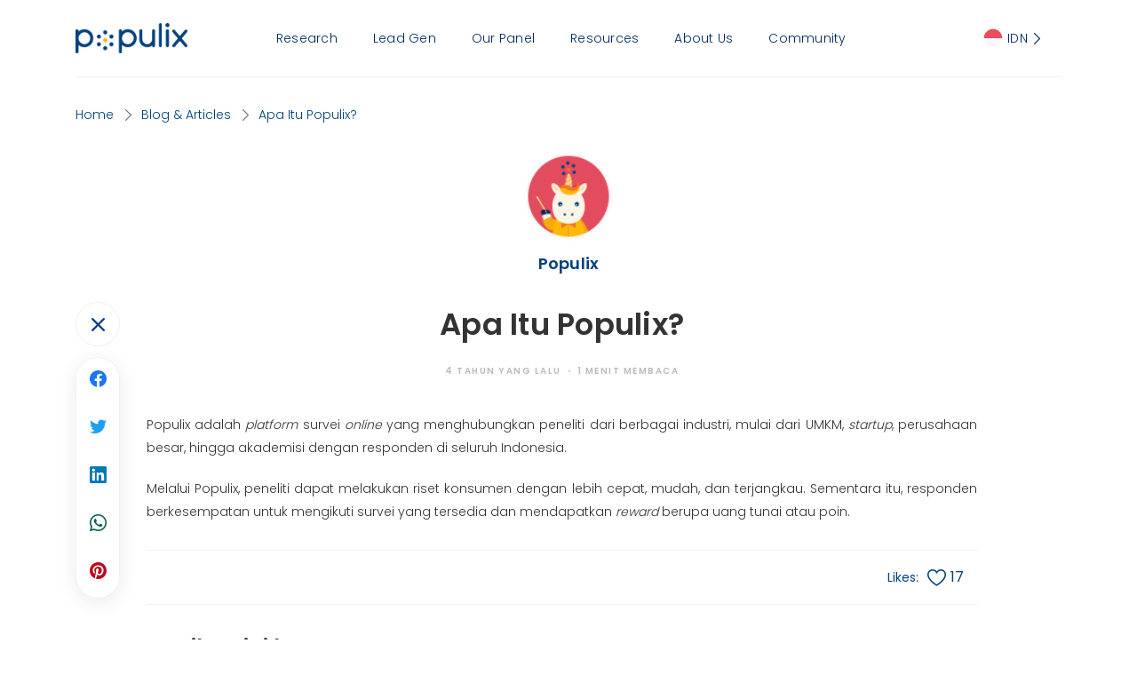

--- FILE ---
content_type: text/html; charset=UTF-8
request_url: https://info.populix.co/articles/faqs/apa-itu-populix/
body_size: 13047
content:

<!DOCTYPE html>
<html dir="ltr" lang="id-ID" prefix="og: https://ogp.me/ns#">

<head>
	<meta charset="UTF-8">
	<meta http-equiv="X-UA-Compatible" content="IE=edge">
	<meta http-equiv="Content-type" content="text/html; charset=UTF-8">
	<meta name="viewport" content="width=device-width, initial-scale=1.0">
		<link rel="stylesheet" media="print" onload="this.onload=null;this.media='all';" id="ao_optimized_gfonts" href="https://fonts.googleapis.com/css?family=Poppins:200,300,400,500,600,700&amp;display=swap"><link rel="icon" type="image/png" sizes="16x16"
		href="https://info.populix.co/articles/wp-content/uploads/2022/05/559120DD-F459-4E43-94EC-67717B34D665.png">
		<title>Apa Itu Populix? | Populix</title>
	<style>
		.alert2 {
			font-size: 14px;
			line-height: 1.3333333333;
			border: 1px solid #ddd;
			border-radius: 0;
			padding: 10px 14px;
			display: -ms-flexbox;
			display: flex;
			-ms-flex-direction: row;
			flex-direction: row;
			-ms-flex-align: center;
			align-items: center;
			margin-top: 20px
		}
	
		.alert2 > i {
			margin-right: 10px;
			font-size: 16px
		}
		
		.alert2 > i,
		.alert2 > span {
			-ms-flex: 0 1 auto;
			flex: 0 1 auto
		}
	
		.alert2 > span {
			font-style: italic
		}
		
		.alert-success2 {
			color: #00786A;
			border-color: rgba(0, 120, 106, 0.3);
			background-color: rgba(0, 120, 106, 0.1)
		}
		
		.alert-danger2 {
			color: #b20501;
			border-color: rgba(223, 71, 60, 0.3);
			background-color: rgba(223, 71, 60, 0.1)
		}

		.wpcf7 form .wpcf7-response-output {
			color: rgba(255,255,255,0.7);
			margin: 1em 0.5em !important;
			padding: 0.2em 0.5em !important;
		}

		@media (max-height: 767px) and (min-width:767px) {
			.above-the-fold .above-the-fold__box,
			.above-the-fold .above-the-fold__box .title {
				width: 1000px !important;
			}
		}
		
		.poplite-atf__logo .logo>img {
			height: auto !important;
		}
		
		@media (max-width: 767.98px) {
			.poplite-atf__logo .logo>img {
				height: auto !important;
			}
		}
	</style>
	
		<!-- All in One SEO 4.5.2.1 - aioseo.com -->
		<meta name="description" content="Populix adalah platform survei online yang menghubungkan peneliti dari berbagai industri, mulai dari UMKM, startup, perusahaan besar, hingga akademisi dengan responden di seluruh Indonesia. Melalui Populix, peneliti dapat melakukan riset konsumen dengan lebih cepat, mudah, dan terjangkau. Sementara itu, responden berkesempatan untuk mengikuti survei yang tersedia dan mendapatkan reward berupa uang tunai atau poin." />
		<meta name="robots" content="max-image-preview:large" />
		<link rel="canonical" href="https://info.populix.co/articles/faqs/apa-itu-populix/" />
		<meta name="generator" content="All in One SEO (AIOSEO) 4.5.2.1" />
		<meta property="og:locale" content="id_ID" />
		<meta property="og:site_name" content="Populix | Platform Analisis Riset Pasar dan Survei Online Berbayar" />
		<meta property="og:type" content="article" />
		<meta property="og:title" content="Apa Itu Populix? | Populix" />
		<meta property="og:description" content="Populix adalah platform survei online yang menghubungkan peneliti dari berbagai industri, mulai dari UMKM, startup, perusahaan besar, hingga akademisi dengan responden di seluruh Indonesia. Melalui Populix, peneliti dapat melakukan riset konsumen dengan lebih cepat, mudah, dan terjangkau. Sementara itu, responden berkesempatan untuk mengikuti survei yang tersedia dan mendapatkan reward berupa uang tunai atau poin." />
		<meta property="og:url" content="https://info.populix.co/articles/faqs/apa-itu-populix/" />
		<meta property="article:published_time" content="2022-02-10T04:08:02+00:00" />
		<meta property="article:modified_time" content="2025-09-11T09:07:24+00:00" />
		<meta name="twitter:card" content="summary" />
		<meta name="twitter:title" content="Apa Itu Populix? | Populix" />
		<meta name="twitter:description" content="Populix adalah platform survei online yang menghubungkan peneliti dari berbagai industri, mulai dari UMKM, startup, perusahaan besar, hingga akademisi dengan responden di seluruh Indonesia. Melalui Populix, peneliti dapat melakukan riset konsumen dengan lebih cepat, mudah, dan terjangkau. Sementara itu, responden berkesempatan untuk mengikuti survei yang tersedia dan mendapatkan reward berupa uang tunai atau poin." />
		<script type="application/ld+json" class="aioseo-schema">
			{"@context":"https:\/\/schema.org","@graph":[{"@type":"BreadcrumbList","@id":"https:\/\/info.populix.co\/articles\/faqs\/apa-itu-populix\/#breadcrumblist","itemListElement":[{"@type":"ListItem","@id":"https:\/\/info.populix.co\/articles\/#listItem","position":1,"name":"Beranda","item":"https:\/\/info.populix.co\/articles\/","nextItem":"https:\/\/info.populix.co\/articles\/faqs\/apa-itu-populix\/#listItem"},{"@type":"ListItem","@id":"https:\/\/info.populix.co\/articles\/faqs\/apa-itu-populix\/#listItem","position":2,"name":"Apa Itu Populix?","previousItem":"https:\/\/info.populix.co\/articles\/#listItem"}]},{"@type":"Organization","@id":"https:\/\/info.populix.co\/articles\/#organization","name":"POPULIX","url":"https:\/\/info.populix.co\/articles\/"},{"@type":"Person","@id":"https:\/\/info.populix.co\/articles\/author\/admin_populix\/#author","url":"https:\/\/info.populix.co\/articles\/author\/admin_populix\/","name":"Populix","image":{"@type":"ImageObject","@id":"https:\/\/info.populix.co\/articles\/faqs\/apa-itu-populix\/#authorImage","url":"https:\/\/info.populix.co\/articles\/wp-content\/uploads\/2022\/02\/guru.png","width":96,"height":96,"caption":"Populix"}},{"@type":"WebPage","@id":"https:\/\/info.populix.co\/articles\/faqs\/apa-itu-populix\/#webpage","url":"https:\/\/info.populix.co\/articles\/faqs\/apa-itu-populix\/","name":"Apa Itu Populix? | Populix","description":"Populix adalah platform survei online yang menghubungkan peneliti dari berbagai industri, mulai dari UMKM, startup, perusahaan besar, hingga akademisi dengan responden di seluruh Indonesia. Melalui Populix, peneliti dapat melakukan riset konsumen dengan lebih cepat, mudah, dan terjangkau. Sementara itu, responden berkesempatan untuk mengikuti survei yang tersedia dan mendapatkan reward berupa uang tunai atau poin.","inLanguage":"id-ID","isPartOf":{"@id":"https:\/\/info.populix.co\/articles\/#website"},"breadcrumb":{"@id":"https:\/\/info.populix.co\/articles\/faqs\/apa-itu-populix\/#breadcrumblist"},"author":{"@id":"https:\/\/info.populix.co\/articles\/author\/admin_populix\/#author"},"creator":{"@id":"https:\/\/info.populix.co\/articles\/author\/admin_populix\/#author"},"datePublished":"2022-02-10T04:08:02+00:00","dateModified":"2025-09-11T09:07:24+00:00"},{"@type":"WebSite","@id":"https:\/\/info.populix.co\/articles\/#website","url":"https:\/\/info.populix.co\/articles\/","name":"Populix","description":"Platform Analisis Riset Pasar dan Survei Online Berbayar","inLanguage":"id-ID","publisher":{"@id":"https:\/\/info.populix.co\/articles\/#organization"}}]}
		</script>
		<!-- All in One SEO -->

<link rel="alternate" href="https://info.populix.co/articles/faqs/apa-itu-populix/" hreflang="id" />
<link rel="alternate" href="https://info.populix.co/articles/en/faqs/what-is-populix/" hreflang="en" />
<link rel='dns-prefetch' href='//info.populix.co' />
<link rel='dns-prefetch' href='//www.googletagmanager.com' />
<link href='https://fonts.gstatic.com' crossorigin='anonymous' rel='preconnect' />
<link rel="alternate" title="oEmbed (JSON)" type="application/json+oembed" href="https://info.populix.co/articles/wp-json/oembed/1.0/embed?url=https%3A%2F%2Finfo.populix.co%2Farticles%2Ffaqs%2Fapa-itu-populix%2F" />
<link rel="alternate" title="oEmbed (XML)" type="text/xml+oembed" href="https://info.populix.co/articles/wp-json/oembed/1.0/embed?url=https%3A%2F%2Finfo.populix.co%2Farticles%2Ffaqs%2Fapa-itu-populix%2F&#038;format=xml" />
<style id='wp-img-auto-sizes-contain-inline-css'>
img:is([sizes=auto i],[sizes^="auto," i]){contain-intrinsic-size:3000px 1500px}
/*# sourceURL=wp-img-auto-sizes-contain-inline-css */
</style>
<link rel='stylesheet' id='wp-block-library-css' href='https://info.populix.co/articles/wp-includes/css/dist/block-library/style.min.css?ver=6.9' media='all' />
<style id='wp-block-heading-inline-css'>
h1:where(.wp-block-heading).has-background,h2:where(.wp-block-heading).has-background,h3:where(.wp-block-heading).has-background,h4:where(.wp-block-heading).has-background,h5:where(.wp-block-heading).has-background,h6:where(.wp-block-heading).has-background{padding:1.25em 2.375em}h1.has-text-align-left[style*=writing-mode]:where([style*=vertical-lr]),h1.has-text-align-right[style*=writing-mode]:where([style*=vertical-rl]),h2.has-text-align-left[style*=writing-mode]:where([style*=vertical-lr]),h2.has-text-align-right[style*=writing-mode]:where([style*=vertical-rl]),h3.has-text-align-left[style*=writing-mode]:where([style*=vertical-lr]),h3.has-text-align-right[style*=writing-mode]:where([style*=vertical-rl]),h4.has-text-align-left[style*=writing-mode]:where([style*=vertical-lr]),h4.has-text-align-right[style*=writing-mode]:where([style*=vertical-rl]),h5.has-text-align-left[style*=writing-mode]:where([style*=vertical-lr]),h5.has-text-align-right[style*=writing-mode]:where([style*=vertical-rl]),h6.has-text-align-left[style*=writing-mode]:where([style*=vertical-lr]),h6.has-text-align-right[style*=writing-mode]:where([style*=vertical-rl]){rotate:180deg}
/*# sourceURL=https://info.populix.co/articles/wp-includes/blocks/heading/style.min.css */
</style>
<style id='wp-block-paragraph-inline-css'>
.is-small-text{font-size:.875em}.is-regular-text{font-size:1em}.is-large-text{font-size:2.25em}.is-larger-text{font-size:3em}.has-drop-cap:not(:focus):first-letter{float:left;font-size:8.4em;font-style:normal;font-weight:100;line-height:.68;margin:.05em .1em 0 0;text-transform:uppercase}body.rtl .has-drop-cap:not(:focus):first-letter{float:none;margin-left:.1em}p.has-drop-cap.has-background{overflow:hidden}:root :where(p.has-background){padding:1.25em 2.375em}:where(p.has-text-color:not(.has-link-color)) a{color:inherit}p.has-text-align-left[style*="writing-mode:vertical-lr"],p.has-text-align-right[style*="writing-mode:vertical-rl"]{rotate:180deg}
/*# sourceURL=https://info.populix.co/articles/wp-includes/blocks/paragraph/style.min.css */
</style>
<style id='global-styles-inline-css'>
:root{--wp--preset--aspect-ratio--square: 1;--wp--preset--aspect-ratio--4-3: 4/3;--wp--preset--aspect-ratio--3-4: 3/4;--wp--preset--aspect-ratio--3-2: 3/2;--wp--preset--aspect-ratio--2-3: 2/3;--wp--preset--aspect-ratio--16-9: 16/9;--wp--preset--aspect-ratio--9-16: 9/16;--wp--preset--color--black: #000000;--wp--preset--color--cyan-bluish-gray: #abb8c3;--wp--preset--color--white: #ffffff;--wp--preset--color--pale-pink: #f78da7;--wp--preset--color--vivid-red: #cf2e2e;--wp--preset--color--luminous-vivid-orange: #ff6900;--wp--preset--color--luminous-vivid-amber: #fcb900;--wp--preset--color--light-green-cyan: #7bdcb5;--wp--preset--color--vivid-green-cyan: #00d084;--wp--preset--color--pale-cyan-blue: #8ed1fc;--wp--preset--color--vivid-cyan-blue: #0693e3;--wp--preset--color--vivid-purple: #9b51e0;--wp--preset--gradient--vivid-cyan-blue-to-vivid-purple: linear-gradient(135deg,rgb(6,147,227) 0%,rgb(155,81,224) 100%);--wp--preset--gradient--light-green-cyan-to-vivid-green-cyan: linear-gradient(135deg,rgb(122,220,180) 0%,rgb(0,208,130) 100%);--wp--preset--gradient--luminous-vivid-amber-to-luminous-vivid-orange: linear-gradient(135deg,rgb(252,185,0) 0%,rgb(255,105,0) 100%);--wp--preset--gradient--luminous-vivid-orange-to-vivid-red: linear-gradient(135deg,rgb(255,105,0) 0%,rgb(207,46,46) 100%);--wp--preset--gradient--very-light-gray-to-cyan-bluish-gray: linear-gradient(135deg,rgb(238,238,238) 0%,rgb(169,184,195) 100%);--wp--preset--gradient--cool-to-warm-spectrum: linear-gradient(135deg,rgb(74,234,220) 0%,rgb(151,120,209) 20%,rgb(207,42,186) 40%,rgb(238,44,130) 60%,rgb(251,105,98) 80%,rgb(254,248,76) 100%);--wp--preset--gradient--blush-light-purple: linear-gradient(135deg,rgb(255,206,236) 0%,rgb(152,150,240) 100%);--wp--preset--gradient--blush-bordeaux: linear-gradient(135deg,rgb(254,205,165) 0%,rgb(254,45,45) 50%,rgb(107,0,62) 100%);--wp--preset--gradient--luminous-dusk: linear-gradient(135deg,rgb(255,203,112) 0%,rgb(199,81,192) 50%,rgb(65,88,208) 100%);--wp--preset--gradient--pale-ocean: linear-gradient(135deg,rgb(255,245,203) 0%,rgb(182,227,212) 50%,rgb(51,167,181) 100%);--wp--preset--gradient--electric-grass: linear-gradient(135deg,rgb(202,248,128) 0%,rgb(113,206,126) 100%);--wp--preset--gradient--midnight: linear-gradient(135deg,rgb(2,3,129) 0%,rgb(40,116,252) 100%);--wp--preset--font-size--small: 13px;--wp--preset--font-size--medium: 20px;--wp--preset--font-size--large: 36px;--wp--preset--font-size--x-large: 42px;--wp--preset--spacing--20: 0.44rem;--wp--preset--spacing--30: 0.67rem;--wp--preset--spacing--40: 1rem;--wp--preset--spacing--50: 1.5rem;--wp--preset--spacing--60: 2.25rem;--wp--preset--spacing--70: 3.38rem;--wp--preset--spacing--80: 5.06rem;--wp--preset--shadow--natural: 6px 6px 9px rgba(0, 0, 0, 0.2);--wp--preset--shadow--deep: 12px 12px 50px rgba(0, 0, 0, 0.4);--wp--preset--shadow--sharp: 6px 6px 0px rgba(0, 0, 0, 0.2);--wp--preset--shadow--outlined: 6px 6px 0px -3px rgb(255, 255, 255), 6px 6px rgb(0, 0, 0);--wp--preset--shadow--crisp: 6px 6px 0px rgb(0, 0, 0);}:where(.is-layout-flex){gap: 0.5em;}:where(.is-layout-grid){gap: 0.5em;}body .is-layout-flex{display: flex;}.is-layout-flex{flex-wrap: wrap;align-items: center;}.is-layout-flex > :is(*, div){margin: 0;}body .is-layout-grid{display: grid;}.is-layout-grid > :is(*, div){margin: 0;}:where(.wp-block-columns.is-layout-flex){gap: 2em;}:where(.wp-block-columns.is-layout-grid){gap: 2em;}:where(.wp-block-post-template.is-layout-flex){gap: 1.25em;}:where(.wp-block-post-template.is-layout-grid){gap: 1.25em;}.has-black-color{color: var(--wp--preset--color--black) !important;}.has-cyan-bluish-gray-color{color: var(--wp--preset--color--cyan-bluish-gray) !important;}.has-white-color{color: var(--wp--preset--color--white) !important;}.has-pale-pink-color{color: var(--wp--preset--color--pale-pink) !important;}.has-vivid-red-color{color: var(--wp--preset--color--vivid-red) !important;}.has-luminous-vivid-orange-color{color: var(--wp--preset--color--luminous-vivid-orange) !important;}.has-luminous-vivid-amber-color{color: var(--wp--preset--color--luminous-vivid-amber) !important;}.has-light-green-cyan-color{color: var(--wp--preset--color--light-green-cyan) !important;}.has-vivid-green-cyan-color{color: var(--wp--preset--color--vivid-green-cyan) !important;}.has-pale-cyan-blue-color{color: var(--wp--preset--color--pale-cyan-blue) !important;}.has-vivid-cyan-blue-color{color: var(--wp--preset--color--vivid-cyan-blue) !important;}.has-vivid-purple-color{color: var(--wp--preset--color--vivid-purple) !important;}.has-black-background-color{background-color: var(--wp--preset--color--black) !important;}.has-cyan-bluish-gray-background-color{background-color: var(--wp--preset--color--cyan-bluish-gray) !important;}.has-white-background-color{background-color: var(--wp--preset--color--white) !important;}.has-pale-pink-background-color{background-color: var(--wp--preset--color--pale-pink) !important;}.has-vivid-red-background-color{background-color: var(--wp--preset--color--vivid-red) !important;}.has-luminous-vivid-orange-background-color{background-color: var(--wp--preset--color--luminous-vivid-orange) !important;}.has-luminous-vivid-amber-background-color{background-color: var(--wp--preset--color--luminous-vivid-amber) !important;}.has-light-green-cyan-background-color{background-color: var(--wp--preset--color--light-green-cyan) !important;}.has-vivid-green-cyan-background-color{background-color: var(--wp--preset--color--vivid-green-cyan) !important;}.has-pale-cyan-blue-background-color{background-color: var(--wp--preset--color--pale-cyan-blue) !important;}.has-vivid-cyan-blue-background-color{background-color: var(--wp--preset--color--vivid-cyan-blue) !important;}.has-vivid-purple-background-color{background-color: var(--wp--preset--color--vivid-purple) !important;}.has-black-border-color{border-color: var(--wp--preset--color--black) !important;}.has-cyan-bluish-gray-border-color{border-color: var(--wp--preset--color--cyan-bluish-gray) !important;}.has-white-border-color{border-color: var(--wp--preset--color--white) !important;}.has-pale-pink-border-color{border-color: var(--wp--preset--color--pale-pink) !important;}.has-vivid-red-border-color{border-color: var(--wp--preset--color--vivid-red) !important;}.has-luminous-vivid-orange-border-color{border-color: var(--wp--preset--color--luminous-vivid-orange) !important;}.has-luminous-vivid-amber-border-color{border-color: var(--wp--preset--color--luminous-vivid-amber) !important;}.has-light-green-cyan-border-color{border-color: var(--wp--preset--color--light-green-cyan) !important;}.has-vivid-green-cyan-border-color{border-color: var(--wp--preset--color--vivid-green-cyan) !important;}.has-pale-cyan-blue-border-color{border-color: var(--wp--preset--color--pale-cyan-blue) !important;}.has-vivid-cyan-blue-border-color{border-color: var(--wp--preset--color--vivid-cyan-blue) !important;}.has-vivid-purple-border-color{border-color: var(--wp--preset--color--vivid-purple) !important;}.has-vivid-cyan-blue-to-vivid-purple-gradient-background{background: var(--wp--preset--gradient--vivid-cyan-blue-to-vivid-purple) !important;}.has-light-green-cyan-to-vivid-green-cyan-gradient-background{background: var(--wp--preset--gradient--light-green-cyan-to-vivid-green-cyan) !important;}.has-luminous-vivid-amber-to-luminous-vivid-orange-gradient-background{background: var(--wp--preset--gradient--luminous-vivid-amber-to-luminous-vivid-orange) !important;}.has-luminous-vivid-orange-to-vivid-red-gradient-background{background: var(--wp--preset--gradient--luminous-vivid-orange-to-vivid-red) !important;}.has-very-light-gray-to-cyan-bluish-gray-gradient-background{background: var(--wp--preset--gradient--very-light-gray-to-cyan-bluish-gray) !important;}.has-cool-to-warm-spectrum-gradient-background{background: var(--wp--preset--gradient--cool-to-warm-spectrum) !important;}.has-blush-light-purple-gradient-background{background: var(--wp--preset--gradient--blush-light-purple) !important;}.has-blush-bordeaux-gradient-background{background: var(--wp--preset--gradient--blush-bordeaux) !important;}.has-luminous-dusk-gradient-background{background: var(--wp--preset--gradient--luminous-dusk) !important;}.has-pale-ocean-gradient-background{background: var(--wp--preset--gradient--pale-ocean) !important;}.has-electric-grass-gradient-background{background: var(--wp--preset--gradient--electric-grass) !important;}.has-midnight-gradient-background{background: var(--wp--preset--gradient--midnight) !important;}.has-small-font-size{font-size: var(--wp--preset--font-size--small) !important;}.has-medium-font-size{font-size: var(--wp--preset--font-size--medium) !important;}.has-large-font-size{font-size: var(--wp--preset--font-size--large) !important;}.has-x-large-font-size{font-size: var(--wp--preset--font-size--x-large) !important;}
/*# sourceURL=global-styles-inline-css */
</style>

<style id='classic-theme-styles-inline-css'>
/*! This file is auto-generated */
.wp-block-button__link{color:#fff;background-color:#32373c;border-radius:9999px;box-shadow:none;text-decoration:none;padding:calc(.667em + 2px) calc(1.333em + 2px);font-size:1.125em}.wp-block-file__button{background:#32373c;color:#fff;text-decoration:none}
/*# sourceURL=/wp-includes/css/classic-themes.min.css */
</style>
<link rel='stylesheet' id='contact-form-7-css' href='https://info.populix.co/articles/wp-content/cache/autoptimize/css/autoptimize_single_e6fae855021a88a0067fcc58121c594f.css?ver=5.6.3' media='all' />
<link rel='stylesheet' id='dashicons-css' href='https://info.populix.co/articles/wp-includes/css/dashicons.min.css?ver=6.9' media='all' />
<link rel='stylesheet' id='ppress-frontend-css' href='https://info.populix.co/articles/wp-content/plugins/wp-user-avatar/assets/css/frontend.min.css?ver=4.1.4' media='all' />
<link rel='stylesheet' id='ppress-flatpickr-css' href='https://info.populix.co/articles/wp-content/plugins/wp-user-avatar/assets/flatpickr/flatpickr.min.css?ver=4.1.4' media='all' />
<link rel='stylesheet' id='ppress-select2-css' href='https://info.populix.co/articles/wp-content/plugins/wp-user-avatar/assets/select2/select2.min.css?ver=6.9' media='all' />

<link rel='stylesheet' id='populix-main-css' href='https://info.populix.co/articles/wp-content/themes/populix/dist/css/main.min.css?ver=0.4.0' media='all' />
<link rel='stylesheet' id='populix-style-css' href='https://info.populix.co/articles/wp-content/cache/autoptimize/css/autoptimize_single_8e65994adbd07763094c90aacb612553.css?ver=0.4.0' media='all' />
<link rel='stylesheet' id='elementor-frontend-css' href='https://info.populix.co/articles/wp-content/plugins/elementor/assets/css/frontend-lite.min.css?ver=3.18.2' media='all' />
<link rel='stylesheet' id='eael-general-css' href='https://info.populix.co/articles/wp-content/plugins/essential-addons-for-elementor-lite/assets/front-end/css/view/general.min.css?ver=6.0.4' media='all' />
<script src="https://info.populix.co/articles/wp-includes/js/jquery/jquery.min.js?ver=3.7.1" id="jquery-core-js"></script>
<script src="https://info.populix.co/articles/wp-includes/js/jquery/jquery-migrate.min.js?ver=3.4.1" id="jquery-migrate-js"></script>
<script src="https://info.populix.co/articles/wp-content/plugins/wp-user-avatar/assets/flatpickr/flatpickr.min.js?ver=6.9" id="ppress-flatpickr-js"></script>
<script src="https://info.populix.co/articles/wp-content/plugins/wp-user-avatar/assets/select2/select2.min.js?ver=6.9" id="ppress-select2-js"></script>

<!-- Snippet Google Analytics telah ditambahkan oleh Site Kit -->
<script src="https://www.googletagmanager.com/gtag/js?id=GT-WP5QXJH" id="google_gtagjs-js" async></script>
<script id="google_gtagjs-js-after">
window.dataLayer = window.dataLayer || [];function gtag(){dataLayer.push(arguments);}
gtag('set', 'linker', {"domains":["info.populix.co"]} );
gtag("js", new Date());
gtag("set", "developer_id.dZTNiMT", true);
gtag("config", "GT-WP5QXJH");
//# sourceURL=google_gtagjs-js-after
</script>

<!-- Snippet Google Analytics penutup telah ditambahkan oleh Site Kit -->
<link rel="https://api.w.org/" href="https://info.populix.co/articles/wp-json/" /><link rel="EditURI" type="application/rsd+xml" title="RSD" href="https://info.populix.co/articles/xmlrpc.php?rsd" />
<meta name="generator" content="WordPress 6.9" />
<link rel='shortlink' href='https://info.populix.co/articles/?p=298' />
<meta name="generator" content="Site Kit by Google 1.111.1" /><!-- Twitter universal website tag code -->
<script>
!function(e,t,n,s,u,a){e.twq||(s=e.twq=function(){s.exe?s.exe.apply(s,arguments):s.queue.push(arguments);
},s.version='1.1',s.queue=[],u=t.createElement(n),u.async=!0,u.src='//static.ads-twitter.com/uwt.js',
a=t.getElementsByTagName(n)[0],a.parentNode.insertBefore(u,a))}(window,document,'script');
// Insert Twitter Pixel ID and Standard Event data below
twq('init','o904n');
twq('track','PageView');
</script>
<!-- End Twitter universal website tag code -->
		<script>
		(function(h,o,t,j,a,r){
			h.hj=h.hj||function(){(h.hj.q=h.hj.q||[]).push(arguments)};
			h._hjSettings={hjid:3055805,hjsv:5};
			a=o.getElementsByTagName('head')[0];
			r=o.createElement('script');r.async=1;
			r.src=t+h._hjSettings.hjid+j+h._hjSettings.hjsv;
			a.appendChild(r);
		})(window,document,'//static.hotjar.com/c/hotjar-','.js?sv=');
		</script>
		<meta name="google-site-verification" content="-VDMBjmMqwcTI0UkX4H2_lvNkFtNspyhspAbdE-BAjs">
<!-- Snippet Google AdSense telah ditambahkan oleh Site Kit -->
<meta name="google-adsense-platform-account" content="ca-host-pub-2644536267352236">
<meta name="google-adsense-platform-domain" content="sitekit.withgoogle.com">
<!-- Snippet Google AdSense penutup telah ditambahkan oleh Site Kit -->
<meta name="generator" content="Elementor 3.18.2; features: e_dom_optimization, e_optimized_assets_loading, e_optimized_css_loading, additional_custom_breakpoints, block_editor_assets_optimize, e_image_loading_optimization; settings: css_print_method-external, google_font-enabled, font_display-auto">

<!-- Snippet Google Tag Manager telah ditambahkan oleh Site Kit -->
<script>
			( function( w, d, s, l, i ) {
				w[l] = w[l] || [];
				w[l].push( {'gtm.start': new Date().getTime(), event: 'gtm.js'} );
				var f = d.getElementsByTagName( s )[0],
					j = d.createElement( s ), dl = l != 'dataLayer' ? '&l=' + l : '';
				j.async = true;
				j.src = 'https://www.googletagmanager.com/gtm.js?id=' + i + dl;
				f.parentNode.insertBefore( j, f );
			} )( window, document, 'script', 'dataLayer', 'GTM-T9D5PJK' );
			
</script>

<!-- Snippet Google Tag Manager penutup telah ditambahkan oleh Site Kit -->
<link rel="icon" href="https://info.populix.co/articles/wp-content/uploads/2022/05/cropped-559120DD-F459-4E43-94EC-67717B34D665-32x32.png" sizes="32x32" />
<link rel="icon" href="https://info.populix.co/articles/wp-content/uploads/2022/05/cropped-559120DD-F459-4E43-94EC-67717B34D665-192x192.png" sizes="192x192" />
<link rel="apple-touch-icon" href="https://info.populix.co/articles/wp-content/uploads/2022/05/cropped-559120DD-F459-4E43-94EC-67717B34D665-180x180.png" />
<meta name="msapplication-TileImage" content="https://info.populix.co/articles/wp-content/uploads/2022/05/cropped-559120DD-F459-4E43-94EC-67717B34D665-270x270.png" />
		<style id="wp-custom-css">
			.footer-subscribe__form .btn {
	width: 136px;
	margin-left: auto;
}

@media (max-width: 767px) {
.footer-subscribe__form .btn {
	width: 100%;
}
}


#menu-item-2498:after {
	content: "";
  font-family: "tonjoo-icon";
	transform: rotate(-90deg);
	transition: 0.3s;
	font-size: 50%;
}

#menu-item-2498:hover:after {
	transform: rotate(0deg);
	transition: 0.3s;
} 

#menu-item-2498 a {
padding-right: 5px;
}

.lang-switcher .menu-item>a .caret {
	transform: rotate(-90deg);
	transition: 0.3s;
}

.lang-switcher:hover .menu-item>a .caret {
	transform: rotate(0deg);
	transition: 0.3s;
}

.pricing__additional__css{
	margin-top: 30px;
}

.pricing__info__desc{
    font-size: 14px;
    line-height: 2.2857142857;
    font-weight: 400;
}		</style>
		</head>

<body>
	<div id="wrapper">
		<header id="main-header" class="main-header header-sticky">
			<div class="container">
				<div class="navbar-header">
					<div class="navbar-brand">
						<a href="https://info.populix.co">
<!-- 						<a href="https://info.populix.co/articles/"> -->
																								<img src="https://info.populix.co/articles/wp-content/themes/populix/dist/images/populix-logo-blue.png" alt="populix logo">
																					</a>
					</div>
					<!-- /.navbar-brand -->

					<div class="menu-wrapper" id="menu-wrapper">
						<ul id="menu-new-website-header-menu" class="main-menu"><li id="menu-item-37824" class="menu-item menu-item-type-custom menu-item-object-custom menu-item-has-children menu-item-37824"><a href="https://info.populix.co">Research</a>
<ul class="sub-menu">
	<li id="menu-item-37825" class="menu-item menu-item-type-custom menu-item-object-custom menu-item-37825"><a href="https://info.populix.co/product/research-service">Research Service</a></li>
	<li id="menu-item-37826" class="menu-item menu-item-type-custom menu-item-object-custom menu-item-37826"><a href="https://info.populix.co/product/consumer-trend-report">Consumer Trend Report</a></li>
	<li id="menu-item-37827" class="menu-item menu-item-type-custom menu-item-object-custom menu-item-37827"><a href="https://info.populix.co/product/poplite">PopSurvey by Populix</a></li>
	<li id="menu-item-37828" class="menu-item menu-item-type-custom menu-item-object-custom menu-item-37828"><a href="https://partnership.populix.co/">Partnership PopSurvey</a></li>
</ul>
</li>
<li id="menu-item-37829" class="menu-item menu-item-type-custom menu-item-object-custom menu-item-37829"><a href="https://info.populix.co/product/lead-generation">Lead Gen</a></li>
<li id="menu-item-37830" class="menu-item menu-item-type-custom menu-item-object-custom menu-item-37830"><a href="https://info.populix.co/panel">Our Panel</a></li>
<li id="menu-item-37831" class="menu-item menu-item-type-custom menu-item-object-custom menu-item-has-children menu-item-37831"><a href="https://info.populix.co">Resources</a>
<ul class="sub-menu">
	<li id="menu-item-37832" class="menu-item menu-item-type-custom menu-item-object-custom menu-item-home menu-item-37832"><a href="https://info.populix.co/articles">Blog &#038; Articles</a></li>
	<li id="menu-item-37833" class="menu-item menu-item-type-custom menu-item-object-custom menu-item-37833"><a href="https://info.populix.co/articles/faq">FAQ</a></li>
</ul>
</li>
<li id="menu-item-38360" class="menu-item menu-item-type-custom menu-item-object-custom menu-item-38360"><a href="https://info.populix.co/about-us">About Us</a></li>
<li id="menu-item-37834" class="menu-item menu-item-type-custom menu-item-object-custom menu-item-has-children menu-item-37834"><a href="https://info.populix.co">Community</a>
<ul class="sub-menu">
	<li id="menu-item-37835" class="menu-item menu-item-type-custom menu-item-object-custom menu-item-37835"><a href="https://t.me/BRBPopulix">Join Telegram Channel</a></li>
	<li id="menu-item-37836" class="menu-item menu-item-type-custom menu-item-object-custom menu-item-37836"><a href="http://bit.ly/FDPopulix">Join Telegram Group</a></li>
</ul>
</li>
</ul>
						<a href="https://researcher.populix.co/auth/register-poplite" class="btn btn-rounded btn-secondary">
							COBA POPLITE						</a>
						<a href="https://api.whatsapp.com/send?phone=6281221755951" class="btn btn-rounded btn-secondary btn-secondary-outline">
							BANTUAN						</a>
					</div>
					<!-- /.menu-wrapper -->

					<div class="lang-switcher">
													<ul class="main-menu">
								<li class="pll-parent-menu-item menu-item menu-item-type-custom menu-item-object-custom menu-item-has-children dropdown">
																														<a href="#pll_switcher">
																									<img src="https://info.populix.co/articles/wp-content/themes/populix/dist/images/id-flag.png" alt="ID">
																								IDN												<span class="caret"></span>
											</a>
																																															<ul role="menu" class="sub-menu">
																					<li class="lang-item lang-item-id lang-item-first menu-item">
												<a title="IDN" href="https://info.populix.co/articles/faqs/apa-itu-populix/" hreflang="id-ID" lang="id-ID">
																											<img src="https://info.populix.co/articles/wp-content/themes/populix/dist/images/id-flag.png" alt="ID">
																										IDN												</a>
											</li>
																					<li class="lang-item lang-item-id lang-item-first menu-item">
												<a title="ENG" href="https://info.populix.co/articles/en/faqs/what-is-populix/" hreflang="en-US" lang="en-US">
																											<img src="https://info.populix.co/articles/wp-content/themes/populix/dist/images/us-flag.png" alt="EN">
																										ENG												</a>
											</li>
																			</ul>
								</li>
							</ul>
											</div>
					
<!-- 					/.lang-switcher -->

<!-- 					<a href="https://researcher.populix.co/auth/register-poplite" class="btn btn-rounded btn-secondary">
						COBA POPLITE					</a>
					<a href="https://api.whatsapp.com/send?phone=6281221755951" class="btn btn-rounded btn-secondary btn-secondary-outline">
						BANTUAN					</a> -->

					<a href="#" class="toggle-menu">
						<span></span>
						<span></span>
						<span></span>
					</a>
				</div>
			</div>
		</header>

<div class="main-page single-blog">
	<div class="container">
		<ul class="breadcrumb">
			<li><a href="https://info.populix.co/articles/">Home</a></li>
			<li><a href="https://info.populix.co/articles/articles-id/">Blog &amp; Articles</a></li>
			<li><span>Apa Itu Populix?</span></li>
		</ul>

		
		<div class="single-blog__author">
			<img data-del="avatar" src='https://info.populix.co/articles/wp-content/uploads/2022/02/guru.png' class='avatar pp-user-avatar avatar-thumbnailwp-user-avatar wp-user-avatar-thumbnail photo ' width='150'/>			<div class="name">Populix</div>
		</div>
		<div class="row">
			<div class="col-lg-auto">
				<div class="single-blog__share open">
					<a href="#"><i class="tonjoo-share"></i> <i class="tonjoo-close"></i></a>
					<div class="social-media-list">
						<a href="https://www.facebook.com/sharer.php?u=https://info.populix.co/articles/faqs/apa-itu-populix/&#038;title=Apa%20Itu%20Populix?" target="_blank" class="social-media-item"><i class="tonjoo-facebook"></i></a>
						<a href="https://twitter.com/intent/tweet?text=Apa+Itu+Populix%3F+https://info.populix.co/articles/faqs/apa-itu-populix/" target="_blank" class="social-media-item"><i class="tonjoo-twitter"></i></a>
						<a href="https://www.linkedin.com/shareArticle?url=https://info.populix.co/articles/faqs/apa-itu-populix/&#038;title=Apa%20Itu%20Populix?" target="_blank" class="social-media-item"><i class="tonjoo-linkedin"></i></a>
						<!-- <a href="#" target="_blank" class="social-media-item"><i class="tonjoo-tiktok"></i></a>
						<a href="#" target="_blank" class="social-media-item"><i class="tonjoo-instagram"></i></a> -->
						<a href="//api.whatsapp.com/send?text=Apa+Itu+Populix%3F%20https://info.populix.co/articles/faqs/apa-itu-populix/" target="_blank" class="social-media-item"><i class="tonjoo-whatsapp"></i></a>
						<!-- <a href="#" target="_blank" class="social-media-item"><i class="tonjoo-youtube"></i></a> -->
						<a href="https://pinterest.com/pin/create/link/?url=https://info.populix.co/articles/faqs/apa-itu-populix/&#038;description=Apa%20Itu%20Populix?" target="_blank" class="social-media-item"><i class="tonjoo-pinterest"></i></a>
					</div>
				</div>
			</div>
			<div class="col-lg">
				<div class="single-blog__content">
					<h1 class="single-blog__title">Apa Itu Populix?</h1>
					<div class="single-blog__date">4 tahun yang lalu <span></span> 1 MENIT MEMBACA</div>
					<div class="content"><p>Populix adalah <em>platform </em>survei <em>online</em> yang menghubungkan peneliti dari berbagai industri, mulai dari UMKM, <em>startup</em>, perusahaan besar, hingga akademisi dengan responden di seluruh Indonesia.</p>
<p>Melalui Populix, peneliti dapat melakukan riset konsumen dengan lebih cepat, mudah, dan terjangkau. Sementara itu, responden berkesempatan untuk mengikuti survei yang tersedia dan mendapatkan <em>reward</em> berupa uang tunai atau poin.</p>
</div>

					<div class="single-blog__tag">
						
						<div class="likes">
							<div class="likes__label">Likes:</div>
							<div id="likes_icon" class="likes__icon" data-id="298">
								<i class="tonjoo-love"></i> 
								<span>17</span>
							</div>
						</div>
					</div>

					<div class="single-blog__bottom-share">
						<div class="single-blog__bottom-share__title">
							Bagikan ini ke</div>
						<div class="social-media-list">
							<a href="https://www.facebook.com/sharer.php?u=https://info.populix.co/articles/faqs/apa-itu-populix/&#038;title=Apa%20Itu%20Populix?" target="_blank" class="social-media-item"><i class="tonjoo-facebook"></i></a>
							<a href="https://twitter.com/intent/tweet?text=Apa+Itu+Populix%3F+https://info.populix.co/articles/faqs/apa-itu-populix/" target="_blank" class="social-media-item"><i class="tonjoo-twitter"></i></a>
							<a href="https://www.linkedin.com/shareArticle?url=https://info.populix.co/articles/faqs/apa-itu-populix/&#038;title=Apa%20Itu%20Populix?" target="_blank" class="social-media-item"><i class="tonjoo-linkedin"></i></a>
							<!-- <a href="#" target="_blank" class="social-media-item"><i class="tonjoo-tiktok"></i></a>
							<a href="#" target="_blank" class="social-media-item"><i class="tonjoo-instagram"></i></a> -->
							<a href="//api.whatsapp.com/send?text=Apa+Itu+Populix%3F%20https://info.populix.co/articles/faqs/apa-itu-populix/" target="_blank" class="social-media-item"><i class="tonjoo-whatsapp"></i></a>
							<!-- <a href="#" target="_blank" class="social-media-item"><i class="tonjoo-youtube"></i></a> -->
							<a href="https://pinterest.com/pin/create/link/?url=https://info.populix.co/articles/faqs/apa-itu-populix/&#038;description=Apa%20Itu%20Populix?" target="_blank" class="social-media-item"><i class="tonjoo-pinterest"></i></a>
						</div>
						<div class="copylink">
							<div class="copylink__title">atau copy link ini</div>
							<div class="copylink__field">
								<input type="text" class="form-control" value="https://info.populix.co/articles/faqs/apa-itu-populix/" readonly>
								<button class="copylink__btn">SALIN</button>
							</div>
						</div>
					</div>

											<div class="single-blog__artikel">
							<div class="single-blog__artikel__title">Artikel Terkait</div>
															<div class="blog-item blog-item--horizontal">
									<div class="row">
										<div class="col-auto">
											<div class="blog-item__image">
												<a href="https://info.populix.co/articles/ecommerce-indonesia/">
													<img src="https://info.populix.co/articles/wp-content/uploads/2022/04/217a4e_ecc2d4d218c24d8783d90dd251d85488_mv2-325x215.jpg"
														alt="5 E-commerce Indonesia Paling Banyak Dikunjungi Menurut Data">
												</a>
											</div>
										</div>
										<div class="col">
											<div class="blog-item__desc">
																									<div class="blog-item__desc__category">
																													<a href="https://info.populix.co/articles/category/lifestyle/">
																Gaya Hidup															</a>
																																										</div>
												
												<a href="https://info.populix.co/articles/ecommerce-indonesia/" class="blog-item__desc__title">5 E-commerce Indonesia Paling Banyak Dikunjungi Menurut Data</a>
												<div class="blog-item__desc__excerpt">
													Beberapa tahun terakhir kegiatan belanja online melalui e-commerce Indonesia telah menjadi tren tersendiri di tengah masyarakat. Seperti yang diketahui bersama, e-commerce adalah platform jual beli produk di suatu website secara online. Karena minat konsumen dalam berbelanja online terus meningkat, setiap e-commerce saling beradu menawarkan promo dan layanan terbaik untuk merebut hati masyarakat agar melakukan transaksi [&hellip;]												</div>
												<div class="blog-item__desc__author">
													<div class="author">
														<img data-del="avatar" src='https://info.populix.co/articles/wp-content/uploads/2022/02/guru.png' class='avatar pp-user-avatar avatar-96wp-user-avatar wp-user-avatar-thumbnail author__image photo ' height='96' width='96'/>														<div class="author__name">
															<a href="https://info.populix.co/articles/author/admin_populix/" class="name">
																Populix															</a>
															<div class="date">11 Nov 2020</div>
														</div>
													</div>
													<div class="icons">
														<div class="share">
															<a href="#"><i class="tonjoo-share"></i></a>

															<div class="social-media-list">
																<a href="https://www.facebook.com/sharer.php?u=https://info.populix.co/articles/ecommerce-indonesia/&#038;title=5%20E-commerce%20Indonesia%20Paling%20Banyak%20Dikunjungi%20Menurut%20Data" target="_blank" class="social-media-item">
																	<i class="tonjoo-facebook"></i>
																</a>
																<a href="https://twitter.com/intent/tweet?text=5+E-commerce+Indonesia+Paling+Banyak+Dikunjungi+Menurut+Data+https://info.populix.co/articles/ecommerce-indonesia/" target="_blank" class="social-media-item">
																	<i class="tonjoo-twitter"></i>
																</a>
																<a href="https://www.linkedin.com/shareArticle?url=https://info.populix.co/articles/ecommerce-indonesia/&#038;title=5%20E-commerce%20Indonesia%20Paling%20Banyak%20Dikunjungi%20Menurut%20Data" target="_blank" class="social-media-item">
																	<i class="tonjoo-linkedin"></i>
																</a>
																<!-- <a href="#" target="_blank" class="social-media-item">
																	<i class="tonjoo-tiktok"></i>
																</a>
																<a href="#" target="_blank" class="social-media-item">
																	<i class="tonjoo-instagram"></i>
																</a> -->
																<a href="//api.whatsapp.com/send?text=5+E-commerce+Indonesia+Paling+Banyak+Dikunjungi+Menurut+Data%20https://info.populix.co/articles/ecommerce-indonesia/" target="_blank" class="social-media-item">
																	<i class="tonjoo-whatsapp"></i>
																</a>
																<!-- <a href="#" target="_blank" class="social-media-item">
																	<i class="tonjoo-youtube"></i>
																</a> -->
																<a href="https://pinterest.com/pin/create/link/?url=https://info.populix.co/articles/ecommerce-indonesia/&#038;description=5%20E-commerce%20Indonesia%20Paling%20Banyak%20Dikunjungi%20Menurut%20Data" target="_blank" class="social-media-item">
																	<i class="tonjoo-pinterest"></i>
																</a>
															</div>
														</div>
														<div class="love">
															<i class="tonjoo-love"></i>
															<span>6</span>
														</div>
													</div>
												</div>
											</div>
										</div>
									</div>
								</div>
															<div class="blog-item blog-item--horizontal">
									<div class="row">
										<div class="col-auto">
											<div class="blog-item__image">
												<a href="https://info.populix.co/articles/cara-menghemat-listrik/">
													<img src="https://info.populix.co/articles/wp-content/uploads/2022/04/1-42-325x203.webp"
														alt="10 Cara Menghemat Listrik di Rumah, Kurangi Tagihan Per Bulan!">
												</a>
											</div>
										</div>
										<div class="col">
											<div class="blog-item__desc">
																									<div class="blog-item__desc__category">
																													<a href="https://info.populix.co/articles/category/insights/">
																Insights															</a>
																																										</div>
												
												<a href="https://info.populix.co/articles/cara-menghemat-listrik/" class="blog-item__desc__title">10 Cara Menghemat Listrik di Rumah, Kurangi Tagihan Per Bulan!</a>
												<div class="blog-item__desc__excerpt">
													Hampir seluruh aktivitas sehari-hari kita bergantung pada listrik. Mulai dari kegiatan hiburan, belajar hingga istirahat. Padahal, selain dapat tagihan membengkak, penggunaan listrik berlebih juga dapat berpengaruh pada keadaan lingkungan. Untuk meminimalisir dua hal tersebut, ada beberapa kiat yang bisa diterapkan. Lalu, bagaimanakah cara menghemat listrik dalam kehidupan sehari-hari? 10 Cara Menghemat Listrik Di Indonesia sendiri [&hellip;]												</div>
												<div class="blog-item__desc__author">
													<div class="author">
														<img data-del="avatar" src='https://info.populix.co/articles/wp-content/uploads/2022/02/guru.png' class='avatar pp-user-avatar avatar-96wp-user-avatar wp-user-avatar-thumbnail author__image photo ' height='96' width='96'/>														<div class="author__name">
															<a href="https://info.populix.co/articles/author/admin_populix/" class="name">
																Populix															</a>
															<div class="date">20 Mei 2021</div>
														</div>
													</div>
													<div class="icons">
														<div class="share">
															<a href="#"><i class="tonjoo-share"></i></a>

															<div class="social-media-list">
																<a href="https://www.facebook.com/sharer.php?u=https://info.populix.co/articles/cara-menghemat-listrik/&#038;title=10%20Cara%20Menghemat%20Listrik%20di%20Rumah,%20Kurangi%20Tagihan%20Per%20Bulan!" target="_blank" class="social-media-item">
																	<i class="tonjoo-facebook"></i>
																</a>
																<a href="https://twitter.com/intent/tweet?text=10+Cara+Menghemat+Listrik+di+Rumah%2C+Kurangi+Tagihan+Per+Bulan%21+https://info.populix.co/articles/cara-menghemat-listrik/" target="_blank" class="social-media-item">
																	<i class="tonjoo-twitter"></i>
																</a>
																<a href="https://www.linkedin.com/shareArticle?url=https://info.populix.co/articles/cara-menghemat-listrik/&#038;title=10%20Cara%20Menghemat%20Listrik%20di%20Rumah,%20Kurangi%20Tagihan%20Per%20Bulan!" target="_blank" class="social-media-item">
																	<i class="tonjoo-linkedin"></i>
																</a>
																<!-- <a href="#" target="_blank" class="social-media-item">
																	<i class="tonjoo-tiktok"></i>
																</a>
																<a href="#" target="_blank" class="social-media-item">
																	<i class="tonjoo-instagram"></i>
																</a> -->
																<a href="//api.whatsapp.com/send?text=10+Cara+Menghemat+Listrik+di+Rumah%2C+Kurangi+Tagihan+Per+Bulan%21%20https://info.populix.co/articles/cara-menghemat-listrik/" target="_blank" class="social-media-item">
																	<i class="tonjoo-whatsapp"></i>
																</a>
																<!-- <a href="#" target="_blank" class="social-media-item">
																	<i class="tonjoo-youtube"></i>
																</a> -->
																<a href="https://pinterest.com/pin/create/link/?url=https://info.populix.co/articles/cara-menghemat-listrik/&#038;description=10%20Cara%20Menghemat%20Listrik%20di%20Rumah,%20Kurangi%20Tagihan%20Per%20Bulan!" target="_blank" class="social-media-item">
																	<i class="tonjoo-pinterest"></i>
																</a>
															</div>
														</div>
														<div class="love">
															<i class="tonjoo-love"></i>
															<span>1</span>
														</div>
													</div>
												</div>
											</div>
										</div>
									</div>
								</div>
															<div class="blog-item blog-item--horizontal">
									<div class="row">
										<div class="col-auto">
											<div class="blog-item__image">
												<a href="https://info.populix.co/articles/pitching-adalah/">
													<img src="https://info.populix.co/articles/wp-content/uploads/2022/04/217a4e_29847a30db914543a26d6b89ea045b54_mv2-325x217.jpg"
														alt="Pitching Adalah Teknik Ampuh Meningkatkan Pelanggan">
												</a>
											</div>
										</div>
										<div class="col">
											<div class="blog-item__desc">
																									<div class="blog-item__desc__category">
																													<a href="https://info.populix.co/articles/category/insights/">
																Insights															</a>
																																										</div>
												
												<a href="https://info.populix.co/articles/pitching-adalah/" class="blog-item__desc__title">Pitching Adalah Teknik Ampuh Meningkatkan Pelanggan</a>
												<div class="blog-item__desc__excerpt">
													Dalam dunia bisnis, pitching adalah istilah yang sudah tidak asing lagi. Sebagai pelaku usaha, menjadi suatu keharusan untuk memahami apa itu pitching dan bagaimana cara melakukannya dengan benar, agar bisa meyakinkan orang lain. Pitching adalah strategi ampuh yang harus dipelajari oleh pebisnis, jika ingin meningkatkan penjualannya. Lantas, bagaimana teknik pitching yang tepat dalam melakukannya? Yuk [&hellip;]												</div>
												<div class="blog-item__desc__author">
													<div class="author">
														<img data-del="avatar" src='https://info.populix.co/articles/wp-content/uploads/2022/02/guru.png' class='avatar pp-user-avatar avatar-96wp-user-avatar wp-user-avatar-thumbnail author__image photo ' height='96' width='96'/>														<div class="author__name">
															<a href="https://info.populix.co/articles/author/admin_populix/" class="name">
																Populix															</a>
															<div class="date">17 Feb 2022</div>
														</div>
													</div>
													<div class="icons">
														<div class="share">
															<a href="#"><i class="tonjoo-share"></i></a>

															<div class="social-media-list">
																<a href="https://www.facebook.com/sharer.php?u=https://info.populix.co/articles/pitching-adalah/&#038;title=Pitching%20Adalah%20Teknik%20Ampuh%20Meningkatkan%20Pelanggan" target="_blank" class="social-media-item">
																	<i class="tonjoo-facebook"></i>
																</a>
																<a href="https://twitter.com/intent/tweet?text=Pitching+Adalah+Teknik+Ampuh+Meningkatkan+Pelanggan+https://info.populix.co/articles/pitching-adalah/" target="_blank" class="social-media-item">
																	<i class="tonjoo-twitter"></i>
																</a>
																<a href="https://www.linkedin.com/shareArticle?url=https://info.populix.co/articles/pitching-adalah/&#038;title=Pitching%20Adalah%20Teknik%20Ampuh%20Meningkatkan%20Pelanggan" target="_blank" class="social-media-item">
																	<i class="tonjoo-linkedin"></i>
																</a>
																<!-- <a href="#" target="_blank" class="social-media-item">
																	<i class="tonjoo-tiktok"></i>
																</a>
																<a href="#" target="_blank" class="social-media-item">
																	<i class="tonjoo-instagram"></i>
																</a> -->
																<a href="//api.whatsapp.com/send?text=Pitching+Adalah+Teknik+Ampuh+Meningkatkan+Pelanggan%20https://info.populix.co/articles/pitching-adalah/" target="_blank" class="social-media-item">
																	<i class="tonjoo-whatsapp"></i>
																</a>
																<!-- <a href="#" target="_blank" class="social-media-item">
																	<i class="tonjoo-youtube"></i>
																</a> -->
																<a href="https://pinterest.com/pin/create/link/?url=https://info.populix.co/articles/pitching-adalah/&#038;description=Pitching%20Adalah%20Teknik%20Ampuh%20Meningkatkan%20Pelanggan" target="_blank" class="social-media-item">
																	<i class="tonjoo-pinterest"></i>
																</a>
															</div>
														</div>
														<div class="love">
															<i class="tonjoo-love"></i>
															<span></span>
														</div>
													</div>
												</div>
											</div>
										</div>
									</div>
								</div>
													</div>
									</div>
			</div>
		</div>
	</div>
</div>


<!-- 		
<section class="footer-subscribe">
	<div class="container">
		<div class="row justify-content-between align-items-center">
			<div class="col-lg-5">
				<div class="footer-subscribe__title">
					Dont&#039;s Miss Any Update!				</div>
				<div class="footer-subscribe__info">
					<p>Subscribe to our newsletter to get the latest updates &amp; amazing offers deliverd directly to your email</p>
				</div>
			</div>
			<div class="col-lg-5">
				<div class="footer-subscribe__form">
											<div role="form" class="wpcf7" id="wpcf7-f2306-o1" lang="en-US" dir="ltr">
<div class="screen-reader-response"><p role="status" aria-live="polite" aria-atomic="true"></p> <ul></ul></div>
<form action="/articles/faqs/apa-itu-populix/#wpcf7-f2306-o1" method="post" class="wpcf7-form init" novalidate="novalidate" data-status="init">
<div style="display: none;">
<input type="hidden" name="_wpcf7" value="2306" />
<input type="hidden" name="_wpcf7_version" value="5.6.3" />
<input type="hidden" name="_wpcf7_locale" value="en_US" />
<input type="hidden" name="_wpcf7_unit_tag" value="wpcf7-f2306-o1" />
<input type="hidden" name="_wpcf7_container_post" value="0" />
<input type="hidden" name="_wpcf7_posted_data_hash" value="" />
</div>
<div class="form-group">
    <label>Full name</label><span class="wpcf7-form-control-wrap" data-name="full-name"><input type="text" name="full-name" value="" size="40" class="wpcf7-form-control wpcf7-text wpcf7-validates-as-required form-control" aria-required="true" aria-invalid="false" /></span>
</div>
<div class="form-group">
    <label>Phone number</label><span class="wpcf7-form-control-wrap" data-name="telepon"><input type="tel" name="telepon" value="" size="40" class="wpcf7-form-control wpcf7-text wpcf7-tel wpcf7-validates-as-required wpcf7-validates-as-tel form-control" aria-required="true" aria-invalid="false" /></span>
</div>
<div class="form-group">
    <label>Email Address</label><span class="wpcf7-form-control-wrap" data-name="email"><input type="email" name="email" value="" size="40" class="wpcf7-form-control wpcf7-text wpcf7-email wpcf7-validates-as-required wpcf7-validates-as-email form-control" aria-required="true" aria-invalid="false" /></span>
</div>
<div class="form-group">
    <label>Company Name</label><span class="wpcf7-form-control-wrap" data-name="company"><input type="text" name="company" value="" size="40" class="wpcf7-form-control wpcf7-text wpcf7-validates-as-required form-control" aria-required="true" aria-invalid="false" /></span>
</div>
<div class="form-group">
    <label>Budget Allocation</label><span class="wpcf7-form-control-wrap" data-name="budget"><input type="text" name="budget" value="" size="40" class="wpcf7-form-control wpcf7-text wpcf7-validates-as-required form-control pop-submit-req-budget-estimation" aria-required="true" aria-invalid="false" /></span>
</div>
<div class="form-submit">
    <button type="submit" class="btn btn-secondary">SUBMIT MY REQUEST</button>
</div>
<input type='hidden' class='wpcf7-pum' value='{"closepopup":false,"closedelay":0,"openpopup":false,"openpopup_id":0}' /><div class="wpcf7-response-output" aria-hidden="true"></div></form></div>									</div>
			</div>
		</div>
	</div>
</section>
 -->

		<footer class="main-footer">
			<div class="container">
				<a href="https://info.populix.co/articles/" class="main-footer__logo">
											<img src="https://info.populix.co/articles/wp-content/themes/populix/dist/images/populix-logo.png" alt="Logo Populix">
									</a>

				<ul id="menu-new-website-footer-menu" class="main-footer__menu"><li id="menu-item-38362" class="menu-item menu-item-type-custom menu-item-object-custom menu-item-38362"><a href="https://info.populix.co/about-us">Tentang Kami</a></li>
<li id="menu-item-38363" class="menu-item menu-item-type-custom menu-item-object-custom menu-item-38363"><a href="https://info.populix.co/contact-us">Hubungi Kami</a></li>
<li id="menu-item-38364" class="menu-item menu-item-type-custom menu-item-object-custom menu-item-38364"><a href="https://populix.applytojob.com/apply">Karier</a></li>
<li id="menu-item-38365" class="menu-item menu-item-type-custom menu-item-object-custom menu-item-38365"><a href="https://info.populix.co/articles/faq/">FAQ</a></li>
<li id="menu-item-38366" class="menu-item menu-item-type-custom menu-item-object-custom menu-item-38366"><a href="https://info.populix.co/articles/syarat-ketentuan">Syarat &#038; Ketentuan</a></li>
<li id="menu-item-38367" class="menu-item menu-item-type-custom menu-item-object-custom menu-item-38367"><a href="https://info.populix.co/articles/kebijakan-privasi">Kebijakan Privasi</a></li>
</ul>
				<div class="main-footer__bottom">
					<div class="row">
						<div class="col-lg-4 order-lg-2">
							<div class="social-media-list">
																	<a href="https://www.facebook.com/populix.co" target="_blank" class="social-media-item">
										<i class="tonjoo-facebook"></i>
									</a>
								
																	<a href="https://twitter.com/populixco" target="_blank" class="social-media-item">
										<i class="tonjoo-twitter"></i>
									</a>
								
																	<a href="https://www.linkedin.com/company/populix/" target="_blank" class="social-media-item">
										<i class="tonjoo-linkedin"></i>
									</a>
								
																	<a href="https://www.tiktok.com/@populix.co" target="_blank" class="social-media-item">
										<i class="tonjoo-tiktok"></i>
									</a>
								
																	<a href="https://www.instagram.com/populix.co" target="_blank" class="social-media-item">
										<i class="tonjoo-instagram"></i>
									</a>
															</div>
							<div class="download-app-footer">
								<a style="padding-right: 5%;" href="https://play.google.com/store/apps/details?id=co.populix&amp;hl=en" target="_blank">
									<img src="https://info.populix.co/articles/wp-content/themes/populix/dist/images/playstore-badge.png" alt="">
								</a>
								<a href="http://bit.ly/PopulixAppStore" target="_blank">
									<img src="https://info.populix.co/articles/wp-content/themes/populix/dist/images/appstore-badge.png" alt="">
								</a>
							</div>
						</div>
						<div class="col-lg-4 order-lg-1">
							<div class="main-footer__copyright">
								<p>© 2023 All Right Reserved. PT Populix Informasi Teknologi | Market Research &amp; Consumer Insights</p>
							</div>
						</div>
						<div class="col-lg-4 order-lg-3">
							<div class="main-footer__copyright text-right">
								<p>Central Park Mall, Level LG, Unit L109-114
Jl. Letjen S. Parman Kav. 28, Grogol Petamburan, Jakarta Barat, 11470</p>
							</div>
						</div>
					</div>
				</div>
			</div>
		</footer>

	</div>
	<!--#wrapper-->

<!-- 	<script>
		// var $ = $ || jQuery;
	</script> -->
	<script type="speculationrules">
{"prefetch":[{"source":"document","where":{"and":[{"href_matches":"/articles/*"},{"not":{"href_matches":["/articles/wp-*.php","/articles/wp-admin/*","/articles/wp-content/uploads/*","/articles/wp-content/*","/articles/wp-content/plugins/*","/articles/wp-content/themes/populix/*","/articles/*\\?(.+)"]}},{"not":{"selector_matches":"a[rel~=\"nofollow\"]"}},{"not":{"selector_matches":".no-prefetch, .no-prefetch a"}}]},"eagerness":"conservative"}]}
</script>
		<!-- Snippet Google Tag Manager (noscript) telah ditambahkan oleh Site Kit -->
		<noscript>
			<iframe src="https://www.googletagmanager.com/ns.html?id=GTM-T9D5PJK" height="0" width="0" style="display:none;visibility:hidden"></iframe>
		</noscript>
		<!-- Snippet Google Tag Manager (noscript) penutup telah ditambahkan oleh Site Kit -->
		<script id="essential-blocks-blocks-localize-js-extra">
var eb_conditional_localize = [];
var EssentialBlocksLocalize = {"eb_plugins_url":"https://info.populix.co/articles/wp-content/plugins/essential-blocks/","image_url":"https://info.populix.co/articles/wp-content/plugins/essential-blocks/assets/images","eb_wp_version":"6.9","eb_version":"4.9.1","eb_admin_url":"https://info.populix.co/articles/wp-admin/","rest_rootURL":"https://info.populix.co/articles/wp-json/","ajax_url":"https://info.populix.co/articles/wp-admin/admin-ajax.php","nft_nonce":"648babd876","post_grid_pagination_nonce":"2d8cd592cc","placeholder_image":"https://info.populix.co/articles/wp-content/plugins/essential-blocks/assets/images/placeholder.png","is_pro_active":"false","upgrade_pro_url":"https://essential-blocks.com/upgrade","responsiveBreakpoints":{"tablet":1024,"mobile":767}};
//# sourceURL=essential-blocks-blocks-localize-js-extra
</script>
<script src="https://info.populix.co/articles/wp-content/plugins/essential-blocks/assets/js/eb-blocks-localize.js?ver=31d6cfe0d16ae931b73c" id="essential-blocks-blocks-localize-js"></script>
<script src="https://info.populix.co/articles/wp-content/plugins/contact-form-7/includes/swv/js/index.js?ver=5.6.3" id="swv-js"></script>
<script id="contact-form-7-js-extra">
var wpcf7 = {"api":{"root":"https://info.populix.co/articles/wp-json/","namespace":"contact-form-7/v1"}};
//# sourceURL=contact-form-7-js-extra
</script>
<script src="https://info.populix.co/articles/wp-content/plugins/contact-form-7/includes/js/index.js?ver=5.6.3" id="contact-form-7-js"></script>
<script id="ppress-frontend-script-js-extra">
var pp_ajax_form = {"ajaxurl":"https://info.populix.co/articles/wp-admin/admin-ajax.php","confirm_delete":"Are you sure?","deleting_text":"Deleting...","deleting_error":"An error occurred. Please try again.","nonce":"a7521a1c88","disable_ajax_form":"false","is_checkout":"0","is_checkout_tax_enabled":"0"};
//# sourceURL=ppress-frontend-script-js-extra
</script>
<script src="https://info.populix.co/articles/wp-content/plugins/wp-user-avatar/assets/js/frontend.min.js?ver=4.1.4" id="ppress-frontend-script-js"></script>
<script src="https://info.populix.co/articles/wp-content/themes/populix/dist/js/main.min.js?ver=0.4.0" id="populix-main-js"></script>
<script id="populix-admin-js-extra">
var ajax_posts = {"ajaxurl":"https://info.populix.co/articles/wp-admin/admin-ajax.php"};
//# sourceURL=populix-admin-js-extra
</script>
<script src="https://info.populix.co/articles/wp-content/themes/populix/dist/js/main-admin.js?ver=0.4.0" id="populix-admin-js"></script>
<script id="eael-general-js-extra">
var localize = {"ajaxurl":"https://info.populix.co/articles/wp-admin/admin-ajax.php","nonce":"e9bc69fbae","i18n":{"added":"Added ","compare":"Compare","loading":"Loading..."},"eael_translate_text":{"required_text":"is a required field","invalid_text":"Invalid","billing_text":"Billing","shipping_text":"Shipping","fg_mfp_counter_text":"of"},"page_permalink":"https://info.populix.co/articles/faqs/apa-itu-populix/","cart_redirectition":"","cart_page_url":"","el_breakpoints":{"mobile":{"label":"Mobile Portrait","value":767,"default_value":767,"direction":"max","is_enabled":true},"mobile_extra":{"label":"Mobile Landscape","value":880,"default_value":880,"direction":"max","is_enabled":false},"tablet":{"label":"Tablet Portrait","value":1024,"default_value":1024,"direction":"max","is_enabled":true},"tablet_extra":{"label":"Tablet Landscape","value":1200,"default_value":1200,"direction":"max","is_enabled":false},"laptop":{"label":"Laptop","value":1366,"default_value":1366,"direction":"max","is_enabled":false},"widescreen":{"label":"Layar lebar","value":2400,"default_value":2400,"direction":"min","is_enabled":false}}};
//# sourceURL=eael-general-js-extra
</script>
<script src="https://info.populix.co/articles/wp-content/plugins/essential-addons-for-elementor-lite/assets/front-end/js/view/general.min.js?ver=6.0.4" id="eael-general-js"></script>
</body>

</html>


--- FILE ---
content_type: text/css
request_url: https://info.populix.co/articles/wp-content/cache/autoptimize/css/autoptimize_single_8e65994adbd07763094c90aacb612553.css?ver=0.4.0
body_size: 501
content:
.download-app-footer{display:none;align-items:center;justify-content:center;padding:8%}.above-the-fold__box .desc{font-size:1.05em}.home-page-title{font-size:2.5em !important}@media (max-width:991.98px){.menu-wrapper .main-menu .sub-menu{background-color:#fff;position:static;opacity:1;transform:none}#menu-menu-header{background-color:#fff}.menu-wrapper .main-menu .menu-item-has-children:hover>.sub-menu{transform:none}.menu-wrapper .main-menu .menu-item>a{justify-content:flex-start}.menu-wrapper .main-menu>.menu-item>a{padding-left:0}.main-menu .sub-menu{box-shadow:none}.main-menu .sub-menu>li>a{font-weight:300}}@media (min-width:992px){.section-trusted__info .section-title{text-align:left}}.pr__section__title{font-weight:600;font-size:34px;line-height:1.5;letter-spacing:.25px;color:#00417d;text-align:left}.pr__section__description{margin-top:12px}.pr__section__description h2{font-weight:600;font-size:16px;line-height:1.5;letter-spacing:.5px}.highlight{color:#ee7824}.pr__section__description ul{display:block;margin:0;padding-left:20px}.pr__section__description li{font-weight:300;font-size:14px;line-height:1.7142857143;letter-spacing:.5px}.poplite__pricing__info{margin:20px 0}.poplite__pricing__info .title{font-size:16px;line-height:1.5;letter-spacing:.15px;font-weight:600}.poplite__pricing__info .desc{font-size:14px;line-height:1.7142857143;font-weight:300}.pr__pricing__list{display:flex;flex-direction:column;padding:0;margin:16px 0 0}.pr__pricing__list__item{display:flex;align-items:center;padding:18px 30px;margin:10px 0;background-color:#fff;border-radius:8px;color:#333}.price{font-weight:600;font-size:20px;line-height:1.5;letter-spacing:.15px;display:block}.info{font-size:10px;font-weight:300;line-height:1.5;letter-spacing:.5px}.price__freemium{color:#329bff}

--- FILE ---
content_type: application/javascript
request_url: https://info.populix.co/articles/wp-content/themes/populix/dist/js/main-admin.js?ver=0.4.0
body_size: 811
content:
jQuery(function($) {
    var pageNumber = 2;    

    function load_reports() {
        pageNumber++;
        var data = $('#more_reports').attr("data-url");
        var page = $('#more_reports').attr("data-page");
        var perPage = $('#more_reports').attr("data-perpage");
        var str = data + '&pageNumber=' + pageNumber + '&per_page=' + perPage + '&action=more_report_ajax';
        // var countPost = 6 * (pageNumber - 1) + parseInt(perPage); 
        var countPost = pageNumber * 6; 
        var showPost = countPost >= page ? '1-' + page : '1-' + countPost;
        $.ajax({
            type: "POST",
            dataType: "html",
            url: ajax_posts.ajaxurl,
            data: str,
            success: function(data){
                var $data = $(data);
                if($data.length){
                    $("#report_item").append($data);
                    $("#report-show_post span").text(showPost);
                    if( countPost >= page ) {
                        $("#more_reports").attr("disabled",true);
                        $("#more_reports").hide(); // This will hide the button once all posts have been loaded
                    }
                } else{
                    if( countPost >= page ) {
                        $("#more_reports").attr("disabled",true);
                    }
                }
            },
            error : function(jqXHR, textStatus, errorThrown) {
                $loader.html(jqXHR + " :: " + textStatus + " :: " + errorThrown);
            }

        });
        return false;
    }

    function load_articles() {
        pageNumber++;
        var data = $('#more_articles').attr("data-url");
        var page = $('#more_articles').attr("data-page");
        var perPage = $('#more_articles').attr("data-perpage");
        var str = data + '&pageNumber=' + pageNumber + '&per_page=' + perPage + '&action=more_article_ajax';
        // var countPost = 6 * (pageNumber - 1) + parseInt(perPage); 
        var countPost = pageNumber * 6; 
        var showPost = countPost >= page ? '1-' + page : '1-' + countPost;

        $.ajax({
            type: "POST",
            dataType: "html",
            url: ajax_posts.ajaxurl,
            data: str,
            success: function(data){
                var $data = $(data);
                if($data.length){
                    $("#article_item").append($data);
                    $("#article-show_post span").text(showPost);
                    if( countPost >= page ) {
                        $("#more_articles").attr("disabled",true);
                        $("#more_articles").hide(); // This will hide the button once all posts have been loaded
                    }
                } else{
                    if( countPost >= page ) {
                        $("#more_articles").attr("disabled",true);
                    }
                }
            },
            error : function(jqXHR, textStatus, errorThrown) {
                $loader.html(jqXHR + " :: " + textStatus + " :: " + errorThrown);
            }

        });
        return false;
    }

    $("#more_reports").on("click",function(e){ // When btn is pressed.
        e.preventDefault();
        load_reports();
        $(this).insertAfter('#ajax-posts'); // Move the 'Load More' button to the end of the the newly added posts.
    });

    $("#more_articles").on("click",function(e){ // When btn is pressed.
        e.preventDefault();
        load_articles();
        $(this).insertAfter('#ajax-posts'); // Move the 'Load More' button to the end of the the newly added posts.
    });

    function insert_like() {
        var cekClass = $("#likes_icon").hasClass('liked');
        var id = $('#likes_icon').attr("data-id");
        if(cekClass) {
            var action = 'action_like';
        } else {
            var action = 'action_dislike';
        }
        var str = '&article_id=' + id + '&action=' + action;
        $.ajax({
            type: "POST",
            dataType: 'json',
            url: ajax_posts.ajaxurl,
            data: str,
            success: function(data){
                if(data['countLikes']){
                    $("#likes_icon span").text(data['countLikes']);
                } 
            },
            error : function(jqXHR, textStatus, errorThrown) {
                $loader.html(jqXHR + " :: " + textStatus + " :: " + errorThrown);
            }
        });
        return false;
    }

    $("#likes_icon").on("click",function(e){ // When btn is pressed.
        e.preventDefault();
        insert_like();
        $(this).insertAfter('#ajax-posts'); // Move the 'Load More' button to the end of the the newly added posts.
    });

    $( ".main-menu .nav-try a" ).append( '<div class="badge badge-primary">TRY</div>' );
});